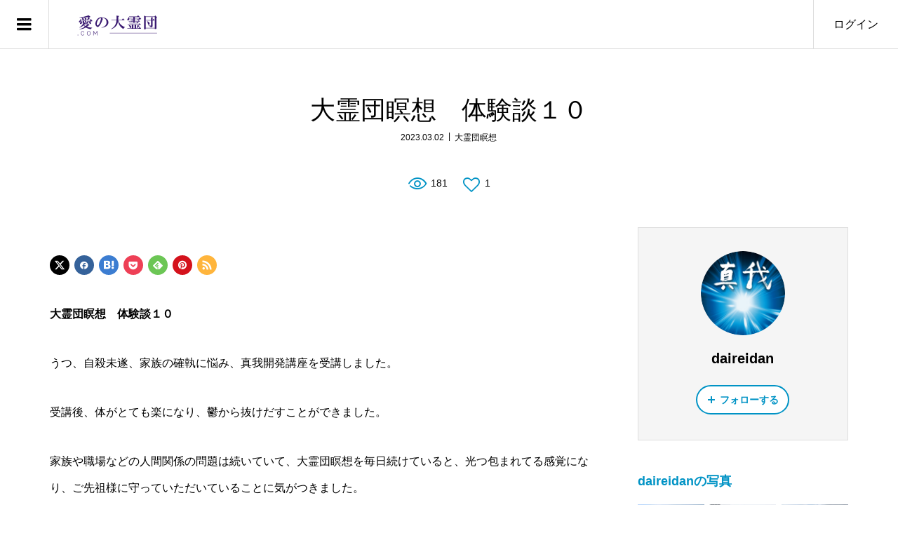

--- FILE ---
content_type: text/html; charset=UTF-8
request_url: https://daireidan.com/archives/392
body_size: 12049
content:
<!DOCTYPE html>
<html lang="ja">
<head >
<meta charset="UTF-8">
<meta name="description" content="大霊団瞑想　体験談１０うつ、自殺未遂、家族の確執に悩み、真我開発講座を受講しました。受講後、体がとても楽になり、鬱から抜けだすことができました。">
<meta name="viewport" content="width=device-width">
<title>大霊団瞑想　体験談１０ &#8211; 愛の大霊団.com 一般社団法人佐藤康行研究所</title>
<meta name='robots' content='max-image-preview:large' />
<link rel="alternate" type="application/rss+xml" title="愛の大霊団.com 一般社団法人佐藤康行研究所 &raquo; 大霊団瞑想　体験談１０ のコメントのフィード" href="https://daireidan.com/archives/392/feed" />
<link rel="alternate" title="oEmbed (JSON)" type="application/json+oembed" href="https://daireidan.com/wp-json/oembed/1.0/embed?url=https%3A%2F%2Fdaireidan.com%2Farchives%2F392" />
<link rel="alternate" title="oEmbed (XML)" type="text/xml+oembed" href="https://daireidan.com/wp-json/oembed/1.0/embed?url=https%3A%2F%2Fdaireidan.com%2Farchives%2F392&#038;format=xml" />
<link rel="preconnect" href="https://fonts.googleapis.com">
<link rel="preconnect" href="https://fonts.gstatic.com" crossorigin>
<link href="https://fonts.googleapis.com/css2?family=Noto+Sans+JP:wght@400;600&amp;family=Noto+Sans+JP:wght@400;600" rel="stylesheet">
<style id='wp-img-auto-sizes-contain-inline-css' type='text/css'>
img:is([sizes=auto i],[sizes^="auto," i]){contain-intrinsic-size:3000px 1500px}
/*# sourceURL=wp-img-auto-sizes-contain-inline-css */
</style>
<style id='wp-block-library-inline-css' type='text/css'>
:root{--wp-block-synced-color:#7a00df;--wp-block-synced-color--rgb:122,0,223;--wp-bound-block-color:var(--wp-block-synced-color);--wp-editor-canvas-background:#ddd;--wp-admin-theme-color:#007cba;--wp-admin-theme-color--rgb:0,124,186;--wp-admin-theme-color-darker-10:#006ba1;--wp-admin-theme-color-darker-10--rgb:0,107,160.5;--wp-admin-theme-color-darker-20:#005a87;--wp-admin-theme-color-darker-20--rgb:0,90,135;--wp-admin-border-width-focus:2px}@media (min-resolution:192dpi){:root{--wp-admin-border-width-focus:1.5px}}.wp-element-button{cursor:pointer}:root .has-very-light-gray-background-color{background-color:#eee}:root .has-very-dark-gray-background-color{background-color:#313131}:root .has-very-light-gray-color{color:#eee}:root .has-very-dark-gray-color{color:#313131}:root .has-vivid-green-cyan-to-vivid-cyan-blue-gradient-background{background:linear-gradient(135deg,#00d084,#0693e3)}:root .has-purple-crush-gradient-background{background:linear-gradient(135deg,#34e2e4,#4721fb 50%,#ab1dfe)}:root .has-hazy-dawn-gradient-background{background:linear-gradient(135deg,#faaca8,#dad0ec)}:root .has-subdued-olive-gradient-background{background:linear-gradient(135deg,#fafae1,#67a671)}:root .has-atomic-cream-gradient-background{background:linear-gradient(135deg,#fdd79a,#004a59)}:root .has-nightshade-gradient-background{background:linear-gradient(135deg,#330968,#31cdcf)}:root .has-midnight-gradient-background{background:linear-gradient(135deg,#020381,#2874fc)}:root{--wp--preset--font-size--normal:16px;--wp--preset--font-size--huge:42px}.has-regular-font-size{font-size:1em}.has-larger-font-size{font-size:2.625em}.has-normal-font-size{font-size:var(--wp--preset--font-size--normal)}.has-huge-font-size{font-size:var(--wp--preset--font-size--huge)}.has-text-align-center{text-align:center}.has-text-align-left{text-align:left}.has-text-align-right{text-align:right}.has-fit-text{white-space:nowrap!important}#end-resizable-editor-section{display:none}.aligncenter{clear:both}.items-justified-left{justify-content:flex-start}.items-justified-center{justify-content:center}.items-justified-right{justify-content:flex-end}.items-justified-space-between{justify-content:space-between}.screen-reader-text{border:0;clip-path:inset(50%);height:1px;margin:-1px;overflow:hidden;padding:0;position:absolute;width:1px;word-wrap:normal!important}.screen-reader-text:focus{background-color:#ddd;clip-path:none;color:#444;display:block;font-size:1em;height:auto;left:5px;line-height:normal;padding:15px 23px 14px;text-decoration:none;top:5px;width:auto;z-index:100000}html :where(.has-border-color){border-style:solid}html :where([style*=border-top-color]){border-top-style:solid}html :where([style*=border-right-color]){border-right-style:solid}html :where([style*=border-bottom-color]){border-bottom-style:solid}html :where([style*=border-left-color]){border-left-style:solid}html :where([style*=border-width]){border-style:solid}html :where([style*=border-top-width]){border-top-style:solid}html :where([style*=border-right-width]){border-right-style:solid}html :where([style*=border-bottom-width]){border-bottom-style:solid}html :where([style*=border-left-width]){border-left-style:solid}html :where(img[class*=wp-image-]){height:auto;max-width:100%}:where(figure){margin:0 0 1em}html :where(.is-position-sticky){--wp-admin--admin-bar--position-offset:var(--wp-admin--admin-bar--height,0px)}@media screen and (max-width:600px){html :where(.is-position-sticky){--wp-admin--admin-bar--position-offset:0px}}

/*# sourceURL=wp-block-library-inline-css */
</style><style id='global-styles-inline-css' type='text/css'>
:root{--wp--preset--aspect-ratio--square: 1;--wp--preset--aspect-ratio--4-3: 4/3;--wp--preset--aspect-ratio--3-4: 3/4;--wp--preset--aspect-ratio--3-2: 3/2;--wp--preset--aspect-ratio--2-3: 2/3;--wp--preset--aspect-ratio--16-9: 16/9;--wp--preset--aspect-ratio--9-16: 9/16;--wp--preset--color--black: #000000;--wp--preset--color--cyan-bluish-gray: #abb8c3;--wp--preset--color--white: #ffffff;--wp--preset--color--pale-pink: #f78da7;--wp--preset--color--vivid-red: #cf2e2e;--wp--preset--color--luminous-vivid-orange: #ff6900;--wp--preset--color--luminous-vivid-amber: #fcb900;--wp--preset--color--light-green-cyan: #7bdcb5;--wp--preset--color--vivid-green-cyan: #00d084;--wp--preset--color--pale-cyan-blue: #8ed1fc;--wp--preset--color--vivid-cyan-blue: #0693e3;--wp--preset--color--vivid-purple: #9b51e0;--wp--preset--gradient--vivid-cyan-blue-to-vivid-purple: linear-gradient(135deg,rgb(6,147,227) 0%,rgb(155,81,224) 100%);--wp--preset--gradient--light-green-cyan-to-vivid-green-cyan: linear-gradient(135deg,rgb(122,220,180) 0%,rgb(0,208,130) 100%);--wp--preset--gradient--luminous-vivid-amber-to-luminous-vivid-orange: linear-gradient(135deg,rgb(252,185,0) 0%,rgb(255,105,0) 100%);--wp--preset--gradient--luminous-vivid-orange-to-vivid-red: linear-gradient(135deg,rgb(255,105,0) 0%,rgb(207,46,46) 100%);--wp--preset--gradient--very-light-gray-to-cyan-bluish-gray: linear-gradient(135deg,rgb(238,238,238) 0%,rgb(169,184,195) 100%);--wp--preset--gradient--cool-to-warm-spectrum: linear-gradient(135deg,rgb(74,234,220) 0%,rgb(151,120,209) 20%,rgb(207,42,186) 40%,rgb(238,44,130) 60%,rgb(251,105,98) 80%,rgb(254,248,76) 100%);--wp--preset--gradient--blush-light-purple: linear-gradient(135deg,rgb(255,206,236) 0%,rgb(152,150,240) 100%);--wp--preset--gradient--blush-bordeaux: linear-gradient(135deg,rgb(254,205,165) 0%,rgb(254,45,45) 50%,rgb(107,0,62) 100%);--wp--preset--gradient--luminous-dusk: linear-gradient(135deg,rgb(255,203,112) 0%,rgb(199,81,192) 50%,rgb(65,88,208) 100%);--wp--preset--gradient--pale-ocean: linear-gradient(135deg,rgb(255,245,203) 0%,rgb(182,227,212) 50%,rgb(51,167,181) 100%);--wp--preset--gradient--electric-grass: linear-gradient(135deg,rgb(202,248,128) 0%,rgb(113,206,126) 100%);--wp--preset--gradient--midnight: linear-gradient(135deg,rgb(2,3,129) 0%,rgb(40,116,252) 100%);--wp--preset--font-size--small: 13px;--wp--preset--font-size--medium: 20px;--wp--preset--font-size--large: 36px;--wp--preset--font-size--x-large: 42px;--wp--preset--spacing--20: 0.44rem;--wp--preset--spacing--30: 0.67rem;--wp--preset--spacing--40: 1rem;--wp--preset--spacing--50: 1.5rem;--wp--preset--spacing--60: 2.25rem;--wp--preset--spacing--70: 3.38rem;--wp--preset--spacing--80: 5.06rem;--wp--preset--shadow--natural: 6px 6px 9px rgba(0, 0, 0, 0.2);--wp--preset--shadow--deep: 12px 12px 50px rgba(0, 0, 0, 0.4);--wp--preset--shadow--sharp: 6px 6px 0px rgba(0, 0, 0, 0.2);--wp--preset--shadow--outlined: 6px 6px 0px -3px rgb(255, 255, 255), 6px 6px rgb(0, 0, 0);--wp--preset--shadow--crisp: 6px 6px 0px rgb(0, 0, 0);}:where(.is-layout-flex){gap: 0.5em;}:where(.is-layout-grid){gap: 0.5em;}body .is-layout-flex{display: flex;}.is-layout-flex{flex-wrap: wrap;align-items: center;}.is-layout-flex > :is(*, div){margin: 0;}body .is-layout-grid{display: grid;}.is-layout-grid > :is(*, div){margin: 0;}:where(.wp-block-columns.is-layout-flex){gap: 2em;}:where(.wp-block-columns.is-layout-grid){gap: 2em;}:where(.wp-block-post-template.is-layout-flex){gap: 1.25em;}:where(.wp-block-post-template.is-layout-grid){gap: 1.25em;}.has-black-color{color: var(--wp--preset--color--black) !important;}.has-cyan-bluish-gray-color{color: var(--wp--preset--color--cyan-bluish-gray) !important;}.has-white-color{color: var(--wp--preset--color--white) !important;}.has-pale-pink-color{color: var(--wp--preset--color--pale-pink) !important;}.has-vivid-red-color{color: var(--wp--preset--color--vivid-red) !important;}.has-luminous-vivid-orange-color{color: var(--wp--preset--color--luminous-vivid-orange) !important;}.has-luminous-vivid-amber-color{color: var(--wp--preset--color--luminous-vivid-amber) !important;}.has-light-green-cyan-color{color: var(--wp--preset--color--light-green-cyan) !important;}.has-vivid-green-cyan-color{color: var(--wp--preset--color--vivid-green-cyan) !important;}.has-pale-cyan-blue-color{color: var(--wp--preset--color--pale-cyan-blue) !important;}.has-vivid-cyan-blue-color{color: var(--wp--preset--color--vivid-cyan-blue) !important;}.has-vivid-purple-color{color: var(--wp--preset--color--vivid-purple) !important;}.has-black-background-color{background-color: var(--wp--preset--color--black) !important;}.has-cyan-bluish-gray-background-color{background-color: var(--wp--preset--color--cyan-bluish-gray) !important;}.has-white-background-color{background-color: var(--wp--preset--color--white) !important;}.has-pale-pink-background-color{background-color: var(--wp--preset--color--pale-pink) !important;}.has-vivid-red-background-color{background-color: var(--wp--preset--color--vivid-red) !important;}.has-luminous-vivid-orange-background-color{background-color: var(--wp--preset--color--luminous-vivid-orange) !important;}.has-luminous-vivid-amber-background-color{background-color: var(--wp--preset--color--luminous-vivid-amber) !important;}.has-light-green-cyan-background-color{background-color: var(--wp--preset--color--light-green-cyan) !important;}.has-vivid-green-cyan-background-color{background-color: var(--wp--preset--color--vivid-green-cyan) !important;}.has-pale-cyan-blue-background-color{background-color: var(--wp--preset--color--pale-cyan-blue) !important;}.has-vivid-cyan-blue-background-color{background-color: var(--wp--preset--color--vivid-cyan-blue) !important;}.has-vivid-purple-background-color{background-color: var(--wp--preset--color--vivid-purple) !important;}.has-black-border-color{border-color: var(--wp--preset--color--black) !important;}.has-cyan-bluish-gray-border-color{border-color: var(--wp--preset--color--cyan-bluish-gray) !important;}.has-white-border-color{border-color: var(--wp--preset--color--white) !important;}.has-pale-pink-border-color{border-color: var(--wp--preset--color--pale-pink) !important;}.has-vivid-red-border-color{border-color: var(--wp--preset--color--vivid-red) !important;}.has-luminous-vivid-orange-border-color{border-color: var(--wp--preset--color--luminous-vivid-orange) !important;}.has-luminous-vivid-amber-border-color{border-color: var(--wp--preset--color--luminous-vivid-amber) !important;}.has-light-green-cyan-border-color{border-color: var(--wp--preset--color--light-green-cyan) !important;}.has-vivid-green-cyan-border-color{border-color: var(--wp--preset--color--vivid-green-cyan) !important;}.has-pale-cyan-blue-border-color{border-color: var(--wp--preset--color--pale-cyan-blue) !important;}.has-vivid-cyan-blue-border-color{border-color: var(--wp--preset--color--vivid-cyan-blue) !important;}.has-vivid-purple-border-color{border-color: var(--wp--preset--color--vivid-purple) !important;}.has-vivid-cyan-blue-to-vivid-purple-gradient-background{background: var(--wp--preset--gradient--vivid-cyan-blue-to-vivid-purple) !important;}.has-light-green-cyan-to-vivid-green-cyan-gradient-background{background: var(--wp--preset--gradient--light-green-cyan-to-vivid-green-cyan) !important;}.has-luminous-vivid-amber-to-luminous-vivid-orange-gradient-background{background: var(--wp--preset--gradient--luminous-vivid-amber-to-luminous-vivid-orange) !important;}.has-luminous-vivid-orange-to-vivid-red-gradient-background{background: var(--wp--preset--gradient--luminous-vivid-orange-to-vivid-red) !important;}.has-very-light-gray-to-cyan-bluish-gray-gradient-background{background: var(--wp--preset--gradient--very-light-gray-to-cyan-bluish-gray) !important;}.has-cool-to-warm-spectrum-gradient-background{background: var(--wp--preset--gradient--cool-to-warm-spectrum) !important;}.has-blush-light-purple-gradient-background{background: var(--wp--preset--gradient--blush-light-purple) !important;}.has-blush-bordeaux-gradient-background{background: var(--wp--preset--gradient--blush-bordeaux) !important;}.has-luminous-dusk-gradient-background{background: var(--wp--preset--gradient--luminous-dusk) !important;}.has-pale-ocean-gradient-background{background: var(--wp--preset--gradient--pale-ocean) !important;}.has-electric-grass-gradient-background{background: var(--wp--preset--gradient--electric-grass) !important;}.has-midnight-gradient-background{background: var(--wp--preset--gradient--midnight) !important;}.has-small-font-size{font-size: var(--wp--preset--font-size--small) !important;}.has-medium-font-size{font-size: var(--wp--preset--font-size--medium) !important;}.has-large-font-size{font-size: var(--wp--preset--font-size--large) !important;}.has-x-large-font-size{font-size: var(--wp--preset--font-size--x-large) !important;}
/*# sourceURL=global-styles-inline-css */
</style>

<style id='classic-theme-styles-inline-css' type='text/css'>
/*! This file is auto-generated */
.wp-block-button__link{color:#fff;background-color:#32373c;border-radius:9999px;box-shadow:none;text-decoration:none;padding:calc(.667em + 2px) calc(1.333em + 2px);font-size:1.125em}.wp-block-file__button{background:#32373c;color:#fff;text-decoration:none}
/*# sourceURL=/wp-includes/css/classic-themes.min.css */
</style>
<link rel='stylesheet' id='zoomy-style-css' href='https://daireidan.com/wp-content/themes/zoomy_tcd067/style.css?ver=2.12.2' type='text/css' media='all' />
<link rel='stylesheet' id='design-plus-css' href='https://daireidan.com/wp-content/themes/zoomy_tcd067/css/design-plus.css?ver=2.12.2' type='text/css' media='all' />
<style>:root {
  --tcd-font-type1: Arial,"Hiragino Sans","Yu Gothic Medium","Meiryo",sans-serif;
  --tcd-font-type2: "Times New Roman",Times,"Yu Mincho","游明朝","游明朝体","Hiragino Mincho Pro",serif;
  --tcd-font-type3: Palatino,"Yu Kyokasho","游教科書体","UD デジタル 教科書体 N","游明朝","游明朝体","Hiragino Mincho Pro","Meiryo",serif;
  --tcd-font-type-logo: "Noto Sans JP",sans-serif;
}</style>
<script type="text/javascript" src="https://daireidan.com/wp-includes/js/jquery/jquery.min.js?ver=3.7.1" id="jquery-core-js"></script>
<script type="text/javascript" src="https://daireidan.com/wp-includes/js/jquery/jquery-migrate.min.js?ver=3.4.1" id="jquery-migrate-js"></script>
<link rel="https://api.w.org/" href="https://daireidan.com/wp-json/" /><link rel="alternate" title="JSON" type="application/json" href="https://daireidan.com/wp-json/wp/v2/posts/392" /><link rel="EditURI" type="application/rsd+xml" title="RSD" href="https://daireidan.com/xmlrpc.php?rsd" />
<meta name="generator" content="WordPress 6.9" />
<link rel="canonical" href="https://daireidan.com/archives/392" />
<link rel='shortlink' href='https://daireidan.com/?p=392' />
<!-- Favicon Rotator -->
<link rel="shortcut icon" href="https://daireidan.com/wp-content/uploads/2023/01/logo-shinga-hikari-16x16.png" />
<link rel="apple-touch-icon-precomposed" href="https://daireidan.com/wp-content/uploads/2023/01/ireihi-daireidan-2.png" />
<!-- End Favicon Rotator -->
<style>
.p-headline, .p-breadcrumb__item a:hover, .p-button-follow, .p-has-icon::before, .p-social-nav a:hover, .p-archive-information__item-date, .p-index-newsticker__item-date, .p-member-page-header__title, .p-member-page-headline--color, .p-widget__title, .p-widget-categories .toggle-children:hover { color: #0093c5; }
.p-button, .p-header-member-menu__item.has-bg a, .p-category-item, .p-page-links > span, .p-author .p-social-nav__item--url a, .p-author__list-tab_badge, .slick-dots li.slick-active button, .slick-dots li:hover button { background-color: #0093c5; }
.p-button-follow { border-color: #0093c5; }
a.p-button-follow:hover, a.p-button-following:hover, .p-pager__item .current, .p-page-links a:hover, .p-pager__item a:hover, .slick-dots li.slick-active button { background-color: #0093c5; border-color: #0093c5; }
.p-author__list-tab, .p-member-news__item.is-unread, .p-widget-categories li a:hover { background-color: rgba(0, 147, 197, 0.15); }
.p-blog-archive__sort-item.is-active, .p-blog-archive__sort-item:hover { background: #0093c5; border-color: #0093c5 !important; }
a:hover, .p-body a:hover, a:hover .p-article__title, .p-article__author:hover .p-article__author-name, a.p-has-icon:hover::before, .p-user-list__search-submit:hover, .c-comment__item-body a:hover, .c-comment__item-act a:hover, .p-widget .searchform #searchsubmit:hover, .p-widget-search .p-widget-search__submit:hover, .c-entry-nav__item a:hover, .p-modal__close:hover { color: #027197; }
.p-button:hover, .p-header-member-menu__item.has-bg a:hover, .p-category-item:hover, .p-author .p-social-nav__item--url a:hover, .p-author__list-tab:hover, .p-article__edit-button:hover, .p-article__delete-button:hover, .c-comment__form-submit:hover, c-comment__password-protected, .c-pw__btn--register, .c-pw__btn { background-color: #027197; }
.p-membership-form__image-upload-tiny__label:hover, .p-membership-form__overlay-button:hover, .c-comment__tab-item.is-active a, .c-comment__tab-item a:hover, .c-comment__tab-item.is-active p { background-color: #027197; border-color: #027197; }
.c-comment__tab-item.is-active a:after, .c-comment__tab-item.is-active p:after { border-top-color: #027197; }
.p-body a, .c-comment__item-body a, .custom-html-widget a { color: #0093c5; }
body, input, textarea { font-family: var(--tcd-font-type1);  }
.p-logo, .p-entry__title, .p-entry-photo__title, .p-headline, .p-headline-photo, .p-page-header__title, .p-cb__item-headline, .p-widget__title, .p-sidemenu-categories-title {
font-family: var(--tcd-font-type1);
}
.c-font-type--logo a { font-family: var(--tcd-font-type-logo); font-weight: bold !important;}
.c-load--type1 { border: 3px solid rgba(153, 153, 153, 0.2); border-top-color: #000000; }
.p-hover-effect--type1:hover img { -webkit-transform: scale(1.2) rotate(2deg); -moz-transform: scale(1.2) rotate(2deg); -ms-transform: scale(1.2) rotate(2deg); transform: scale(1.2) rotate(2deg); }
.p-hover-effect--type2 img { margin-left: -8px; }
.p-hover-effect--type2:hover img { margin-left: 8px; }
.p-hover-effect--type2:hover .p-hover-effect__image { background: #000000; }
.p-hover-effect--type2:hover img { opacity: 0.5 }
.p-hover-effect--type3:hover .p-hover-effect__image { background: #000000; }
.p-hover-effect--type3:hover img { opacity: 0.5; }
.p-entry__title { font-size: 36px; }
.p-entry__title, .p-article-post__title, .p-article__title { color: #000000; }
.p-entry__body { color: #000000; font-size: 16px; }
.p-entry-photo__title { font-size: 36px; }
.p-entry-photo__title, .p-article-photo__title { color: #000000; }
.p-entry-photo__body { color: #000000; font-size: 16px; }
.p-headline-photo__author { background-color: #000000; color: #ffffff; }
.p-headline-photo__comment { background-color: #000000; color: #ffffff; }
.p-entry-information__body { color: #000000; font-size: 16px; }
.l-header__bar { background: rgba(255, 255, 255, 1); }
body.l-header__fix .is-header-fixed .l-header__bar { background: rgba(255, 255, 255, 0.8); }
.l-header__bar a { color: #000000; }
.l-header__bar a:hover, .p-header-member-menu__item a:hover { color: #0093c5; }
.p-header__logo--text { font-size: 30px; }
.p-siteinfo__title { font-size: 30px; }
.p-member-menu { background-color: #222222 !important; }
.p-member-menu__item a { color: #ffffff; }
.p-member-menu__item a:hover, .p-member-menu__item.is-active a { color: #0093c5; }
.p-member-menu__item-badge { background-color: #0093c5; color: #ffffff; }
.p-sidemnu { background-color: #222222; }
.p-sidemnu, .p-sidemnu a, .p-sidemnu .p-widget__title { color: #ffffff; }
.p-sidemnu a:hover, .p-sidemnu .current-cat a { color: #0093c5; }
.p-sidemenu-categories-title, .p-sidemnu .p-widget__title { background-color: #0093c5; color: #ffffff; }
.p-copyright { background-color: #ffffff; color: #000000; }
@media (min-width: 992px) {
	.l-header__bar { background-color: rgba(255, 255, 255, 1); }
	.p-pagetop a:hover { background-color: #0093c5; border-color: #0093c5; }
}
@media only screen and (max-width: 991px) {
	.p-header__logo--text { font-size: 24px; }
	.p-header-search__form { background-color: rgba(255, 255, 255, 1); }
	body.l-header__fix .is-header-fixed .l-header__bar .p-header-search__form { background-color: rgba(255, 255, 255, 0.8); }
	.p-pagetop a { background-color: #0093c5; }
	.p-pagetop a:hover { background-color: #027197; }
	.p-siteinfo__title { font-size: 24px; }
	.p-entry__title { font-size: 22px; }
	.p-entry__body { font-size: 14px; }
	.p-entry-photo__title { font-size: 22px; }
	.p-entry-photo__body { font-size: 14px; }
	.p-entry-information__title { font-size: 22px; }
	.p-entry-information__body { font-size: 14px; }
}
.p-footer-widget-area { background-color: #ffffff; color: #000000; }
.p-footer-widget-area .p-widget__title { color: #0093c5; }
.p-footer-widget-area a { color: #000000; }
.p-footer-widget-area a:hover { color: #027197; }
</style>
<style type="text/css">

</style>
<!-- Google tag (gtag.js) -->
<script async src="https://www.googletagmanager.com/gtag/js?id=G-WQSDMHJJ4X"></script>
<script>
  window.dataLayer = window.dataLayer || [];
  function gtag(){dataLayer.push(arguments);}
  gtag('js', new Date());

  gtag('config', 'G-WQSDMHJJ4X');
</script>
</head>
<body class="wp-singular post-template-default single single-post postid-392 single-format-standard wp-theme-zoomy_tcd067 l-sidebar--type2 l-header--type2 l-header--type2--mobile l-header__fix l-header__fix--mobile guest">
<header id="js-header" class="l-header">
	<div class="l-header__bar l-header__bar--mobile p-header__bar">
		<div class="p-logo p-header__logo p-header__logo--retina">
			<a href="https://daireidan.com/"><img src="https://daireidan.com/wp-content/uploads/2023/03/愛の大霊団-logo.png" alt="愛の大霊団.com 一般社団法人佐藤康行研究所" width="148"></a>
		</div>
		<div class="p-logo p-header__logo--mobile p-header__logo--retina">
			<a href="https://daireidan.com/"><img src="https://daireidan.com/wp-content/uploads/2023/03/愛の大霊団-logo.png" alt="愛の大霊団.com 一般社団法人佐藤康行研究所" width="148"></a>
		</div>
		<ul class="p-header-member-menu">
			<li class="p-header-member-menu__item p-header-member-menu__item--login"><a href="https://daireidan.com/?memberpage=login">ログイン</a></li>
		</ul>
		<a href="#" id="js-menu-button" class="p-menu-button c-menu-button"></a>
	</div>
	<div class="p-sidemnu">
		<a href="#" id="js-sidemenu-close" class="p-close-button"></a>
		<div class="p-sidemnu__inner">
			<div class="p-sidemenu-categories-title"><i class="p-sidemenu-categories-title__icon"></i>カテゴリー</div>
			<ul class="p-sidemenu-categories">
	<li class="cat-item cat-item-10"><a href="https://daireidan.com/archives/category/text-category2">不思議な写真</a>
</li>
	<li class="cat-item cat-item-14"><a href="https://daireidan.com/archives/category/blog-category1">光のメッセージ</a>
</li>
	<li class="cat-item cat-item-12"><a href="https://daireidan.com/archives/category/text-category4">大宇宙と生命の主導者　真我・佐藤康行 人物像</a>
</li>
	<li class="cat-item cat-item-8"><a href="https://daireidan.com/archives/category/text-category1">大霊団瞑想</a>
</li>
	<li class="cat-item cat-item-11"><a href="https://daireidan.com/archives/category/blog-category2">真我・佐藤康行の言魂</a>
</li>
	<li class="cat-item cat-item-17"><a href="https://daireidan.com/archives/category/%e7%be%8e%e7%82%b9%e7%99%ba%e8%a6%8b">美点発見</a>
</li>
			</ul>
			<div class="p-sidemenu-categories-title p-sidemenu-photo-categories-title"><i class="p-sidemenu-categories-title__icon"></i>写真カテゴリー</div>
			<ul class="p-sidemenu-categories">
	<li class="cat-item cat-item-6"><a href="https://daireidan.com/archives/photo-category/%e3%81%8a%e5%a2%93%e3%83%bb%e9%9c%8a%e5%9c%92">お墓・霊園</a>
</li>
	<li class="cat-item cat-item-5"><a href="https://daireidan.com/archives/photo-category/%e5%8b%95%e7%89%a9%e6%85%b0%e9%9c%8a%e7%a2%91">動物慰霊碑</a>
</li>
	<li class="cat-item cat-item-2"><a href="https://daireidan.com/archives/photo-category/photo-category1">慰霊碑</a>
</li>
	<li class="cat-item cat-item-7"><a href="https://daireidan.com/archives/photo-category/%e7%a5%9e%e7%a4%be%e4%bb%8f%e9%96%a3%e3%83%bb%e6%95%99%e4%bc%9a">神社仏閣・教会</a>
</li>
	<li class="cat-item cat-item-13"><a href="https://daireidan.com/archives/photo-category/%e9%9c%87%e7%81%bd%e6%85%b0%e9%9c%8a%e7%a2%91">震災慰霊碑</a>
</li>
			</ul>
<div class="p-widget p-widget-sidemenu WP_Widget_Search">
<form role="search" method="get" id="searchform" class="searchform" action="https://daireidan.com/">
				<div>
					<label class="screen-reader-text" for="s">検索:</label>
					<input type="text" value="" name="s" id="s" />
					<input type="submit" id="searchsubmit" value="検索" />
				</div>
			</form></div>
		</div>
	</div>
</header>
<main class="l-main">
	<div class="l-inner">
		<h1 class="p-entry__title">大霊団瞑想　体験談１０</h1>
		<ul class="p-entry__meta_top">
			<li><time class="p-entry__date p-article__date" datetime="2023-03-02T06:00:51+09:00">2023.03.02</time></li>			<li><a href="https://daireidan.com/archives/category/text-category1" rel="category tag">大霊団瞑想</a></li>
		</ul>
		<ul class="p-entry__counts">
						<li class="p-has-icon p-icon-views">181</li>			<li><a class="p-has-icon p-icon-like js-toggle-like" href="#" data-post-id="392">1</a></li>		</ul>
		<div class="l-2columns">
			<article class="p-entry l-primary">
				<ul class="p-entry__share c-share u-clearfix c-share--circle">
					<li class="c-share__btn c-share__btn--twitter">
						<a href="https://twitter.com/intent/tweet?text=%E5%A4%A7%E9%9C%8A%E5%9B%A3%E7%9E%91%E6%83%B3%E3%80%80%E4%BD%93%E9%A8%93%E8%AB%87%EF%BC%91%EF%BC%90&url=https%3A%2F%2Fdaireidan.com%2Farchives%2F392&via=&tw_p=tweetbutton&related=" onclick="javascript:window.open(this.href, '', 'menubar=no,toolbar=no,resizable=yes,scrollbars=yes,height=400,width=600');return false;">
							<i class="c-share__icn c-share__icn--twitter"></i>
							<span class="c-share__title">Post</span>
						</a>
					</li>
							<li class="c-share__btn c-share__btn--facebook">
								<a href="//www.facebook.com/sharer/sharer.php?u=https://daireidan.com/archives/392&amp;t=%E5%A4%A7%E9%9C%8A%E5%9B%A3%E7%9E%91%E6%83%B3%E3%80%80%E4%BD%93%E9%A8%93%E8%AB%87%EF%BC%91%EF%BC%90" rel="nofollow" target="_blank">
									<i class="c-share__icn c-share__icn--facebook"></i>
									<span class="c-share__title">Share</span>
								</a>
							</li>
							<li class="c-share__btn c-share__btn--hatebu">
						<a href="https://b.hatena.ne.jp/add?mode=confirm&url=https%3A%2F%2Fdaireidan.com%2Farchives%2F392" onclick="javascript:window.open(this.href, '', 'menubar=no,toolbar=no,resizable=yes,scrollbars=yes,height=400,width=510');return false;">
							<i class="c-share__icn c-share__icn--hatebu"></i>
							<span class="c-share__title">Hatena</span>
						</a>
					</li>
					<li class="c-share__btn c-share__btn--pocket">
						<a href="https://getpocket.com/edit?url=https%3A%2F%2Fdaireidan.com%2Farchives%2F392&title=%E5%A4%A7%E9%9C%8A%E5%9B%A3%E7%9E%91%E6%83%B3%E3%80%80%E4%BD%93%E9%A8%93%E8%AB%87%EF%BC%91%EF%BC%90" target="_blank">
							<i class="c-share__icn c-share__icn--pocket"></i>
							<span class="c-share__title">Pocket</span>
						</a>
					</li>
					<li class="c-share__btn c-share__btn--feedly">
						<a href="https://feedly.com/index.html#subscription/feed/https://daireidan.com/feed" target="_blank">
							<i class="c-share__icn c-share__icn--feedly"></i>
							<span class="c-share__title">feedly</span>
						</a>
					</li>
					<li class="c-share__btn c-share__btn--pinterest">
						<a href="https://www.pinterest.com/pin/create/button/?url=https%3A%2F%2Fdaireidan.com%2Farchives%2F392&media=https://daireidan.com/wp-content/uploads/2023/02/大霊団瞑想体験談.png&description=%E5%A4%A7%E9%9C%8A%E5%9B%A3%E7%9E%91%E6%83%B3%E3%80%80%E4%BD%93%E9%A8%93%E8%AB%87%EF%BC%91%EF%BC%90" data-pin-do="buttonPin" data-pin-custom="true" rel="nofollow" target="_blank">
							<i class="c-share__icn c-share__icn--pinterest"></i>
							<span class="c-share__title">Pin it</span>
						</a>
					</li>
					<li class="c-share__btn c-share__btn--rss">
						<a href="https://daireidan.com/feed" target="_blank">
							<i class="c-share__icn c-share__icn--rss"></i>
							<span class="c-share__title">RSS</span>
						</a>
					</li>
				</ul>
				<div class="p-entry__body p-body u-clearfix">
<p><strong>大霊団瞑想　体験談１０</strong></p>
<p>うつ、自殺未遂、家族の確執に悩み、真我開発講座を受講しました。</p>
<p>受講後、体がとても楽になり、鬱から抜けだすことができました。</p>
<p>家族や職場などの人間関係の問題は続いていて、大霊団瞑想を毎日続けていると、光つ包まれてる感覚になり、ご先祖様に守っていただいていることに気がつきました。</p>
<p>自然と周りに感謝の心と言葉で接するようになり、家族も職場も円満な人間関係に変わりました。(男性：O・Uさん)</p>
				</div>
					<div class="p-entry__report"><a class="p-entry__report-button js-report-button" href="#">報告する</a></div>
				<ul class="p-entry__share c-share u-clearfix c-share--circle">
					<li class="c-share__btn c-share__btn--twitter">
						<a href="https://twitter.com/intent/tweet?text=%E5%A4%A7%E9%9C%8A%E5%9B%A3%E7%9E%91%E6%83%B3%E3%80%80%E4%BD%93%E9%A8%93%E8%AB%87%EF%BC%91%EF%BC%90&url=https%3A%2F%2Fdaireidan.com%2Farchives%2F392&via=&tw_p=tweetbutton&related=" onclick="javascript:window.open(this.href, '', 'menubar=no,toolbar=no,resizable=yes,scrollbars=yes,height=400,width=600');return false;">
							<i class="c-share__icn c-share__icn--twitter"></i>
							<span class="c-share__title">Post</span>
						</a>
					</li>
					<li class="c-share__btn c-share__btn--facebook">
						<a href="//www.facebook.com/sharer/sharer.php?u=https://daireidan.com/archives/392&amp;t=%E5%A4%A7%E9%9C%8A%E5%9B%A3%E7%9E%91%E6%83%B3%E3%80%80%E4%BD%93%E9%A8%93%E8%AB%87%EF%BC%91%EF%BC%90" rel="nofollow" target="_blank">
							<i class="c-share__icn c-share__icn--facebook"></i>
							<span class="c-share__title">Share</span>
						</a>
					</li>
					<li class="c-share__btn c-share__btn--hatebu">
						<a href="https://b.hatena.ne.jp/add?mode=confirm&url=https%3A%2F%2Fdaireidan.com%2Farchives%2F392" onclick="javascript:window.open(this.href, '', 'menubar=no,toolbar=no,resizable=yes,scrollbars=yes,height=400,width=510');return false;">
							<i class="c-share__icn c-share__icn--hatebu"></i>
							<span class="c-share__title">Hatena</span>
						</a>
					</li>
					<li class="c-share__btn c-share__btn--pocket">
						<a href="https://getpocket.com/edit?url=https%3A%2F%2Fdaireidan.com%2Farchives%2F392&title=%E5%A4%A7%E9%9C%8A%E5%9B%A3%E7%9E%91%E6%83%B3%E3%80%80%E4%BD%93%E9%A8%93%E8%AB%87%EF%BC%91%EF%BC%90" target="_blank">
							<i class="c-share__icn c-share__icn--pocket"></i>
							<span class="c-share__title">Pocket</span>
						</a>
					</li>
					<li class="c-share__btn c-share__btn--feedly">
						<a href="https://feedly.com/index.html#subscription/feed/https://daireidan.com/feed" target="_blank">
							<i class="c-share__icn c-share__icn--feedly"></i>
							<span class="c-share__title">feedly</span>
						</a>
					</li>
					<li class="c-share__btn c-share__btn--pinterest">
						<a href="https://www.pinterest.com/pin/create/button/?url=https%3A%2F%2Fdaireidan.com%2Farchives%2F392&media=https://daireidan.com/wp-content/uploads/2023/02/大霊団瞑想体験談.png&description=%E5%A4%A7%E9%9C%8A%E5%9B%A3%E7%9E%91%E6%83%B3%E3%80%80%E4%BD%93%E9%A8%93%E8%AB%87%EF%BC%91%EF%BC%90" data-pin-do="buttonPin" data-pin-custom="true" rel="nofollow" target="_blank">
							<i class="c-share__icn c-share__icn--pinterest"></i>
							<span class="c-share__title">Pin it</span>
						</a>
					</li>
					<li class="c-share__btn c-share__btn--rss">
						<a href="https://daireidan.com/feed" target="_blank">
							<i class="c-share__icn c-share__icn--rss"></i>
							<span class="c-share__title">RSS</span>
						</a>
					</li>
				</ul>
				<ul class="p-entry__nav c-entry-nav">
					<li class="c-entry-nav__item c-entry-nav__item--prev"><a href="https://daireidan.com/archives/520" data-prev="前の記事"><span class="u-hidden-sm js-multiline-ellipsis">光のメッセージ     「本当の理性は真我だけ」</span></a></li>
					<li class="c-entry-nav__item c-entry-nav__item--next"><a href="https://daireidan.com/archives/394" data-next="次の記事"><span class="u-hidden-sm js-multiline-ellipsis">大霊団瞑想　体験談　11</span></a></li>
				</ul>
				<section class="p-entry__related">
					<h2 class="p-headline">関連記事一覧</h2>
					<div class="p-entry__related-items">
						<article class="p-entry__related-item">
							<a class="p-hover-effect--type1" href="https://daireidan.com/archives/385">
								<div class="p-entry__related-item__thumbnail p-hover-effect__image js-object-fit-cover">
									<img width="214" height="149" src="https://daireidan.com/wp-content/uploads/2023/02/大霊団瞑想体験談.png" class="attachment-size2 size-size2 wp-post-image" alt="" decoding="async" />
								</div>
								<h3 class="p-entry__related-item__title js-multiline-ellipsis">大霊団瞑想　体験談７</h3>
							</a>
						</article>
						<article class="p-entry__related-item">
							<a class="p-hover-effect--type1" href="https://daireidan.com/archives/400">
								<div class="p-entry__related-item__thumbnail p-hover-effect__image js-object-fit-cover">
									<img width="214" height="149" src="https://daireidan.com/wp-content/uploads/2023/02/大霊団瞑想体験談.png" class="attachment-size2 size-size2 wp-post-image" alt="" decoding="async" />
								</div>
								<h3 class="p-entry__related-item__title js-multiline-ellipsis">大霊団瞑想　体験談　14</h3>
							</a>
						</article>
						<article class="p-entry__related-item">
							<a class="p-hover-effect--type1" href="https://daireidan.com/archives/371">
								<div class="p-entry__related-item__thumbnail p-hover-effect__image js-object-fit-cover">
									<img width="214" height="149" src="https://daireidan.com/wp-content/uploads/2023/02/大霊団瞑想体験談.png" class="attachment-size2 size-size2 wp-post-image" alt="" decoding="async" />
								</div>
								<h3 class="p-entry__related-item__title js-multiline-ellipsis">大霊団瞑想　体験談２</h3>
							</a>
						</article>
						<article class="p-entry__related-item">
							<a class="p-hover-effect--type1" href="https://daireidan.com/archives/383">
								<div class="p-entry__related-item__thumbnail p-hover-effect__image js-object-fit-cover">
									<img width="214" height="149" src="https://daireidan.com/wp-content/uploads/2023/02/大霊団瞑想体験談.png" class="attachment-size2 size-size2 wp-post-image" alt="" decoding="async" loading="lazy" />
								</div>
								<h3 class="p-entry__related-item__title js-multiline-ellipsis">大霊団瞑想　体験談６</h3>
							</a>
						</article>
						<article class="p-entry__related-item">
							<a class="p-hover-effect--type1" href="https://daireidan.com/archives/125">
								<div class="p-entry__related-item__thumbnail p-hover-effect__image js-object-fit-cover">
									<img width="600" height="600" src="https://daireidan.com/wp-content/uploads/2023/01/ireihi-daireidan-2-600x600.png" class="attachment-size2 size-size2 wp-post-image" alt="" decoding="async" loading="lazy" />
								</div>
								<h3 class="p-entry__related-item__title js-multiline-ellipsis">大霊団瞑想のやり方（テキスト）</h3>
							</a>
						</article>
						<article class="p-entry__related-item">
							<a class="p-hover-effect--type1" href="https://daireidan.com/archives/398">
								<div class="p-entry__related-item__thumbnail p-hover-effect__image js-object-fit-cover">
									<img width="214" height="149" src="https://daireidan.com/wp-content/uploads/2023/02/大霊団瞑想体験談.png" class="attachment-size2 size-size2 wp-post-image" alt="" decoding="async" loading="lazy" />
								</div>
								<h3 class="p-entry__related-item__title js-multiline-ellipsis">大霊団瞑想　体験談　13</h3>
							</a>
						</article>
						<article class="p-entry__related-item">
							<a class="p-hover-effect--type1" href="https://daireidan.com/archives/381">
								<div class="p-entry__related-item__thumbnail p-hover-effect__image js-object-fit-cover">
									<img width="214" height="149" src="https://daireidan.com/wp-content/uploads/2023/02/大霊団瞑想体験談.png" class="attachment-size2 size-size2 wp-post-image" alt="" decoding="async" loading="lazy" />
								</div>
								<h3 class="p-entry__related-item__title js-multiline-ellipsis">大霊団瞑想　体験談５</h3>
							</a>
						</article>
						<article class="p-entry__related-item">
							<a class="p-hover-effect--type1" href="https://daireidan.com/archives/394">
								<div class="p-entry__related-item__thumbnail p-hover-effect__image js-object-fit-cover">
									<img width="214" height="149" src="https://daireidan.com/wp-content/uploads/2023/02/大霊団瞑想体験談.png" class="attachment-size2 size-size2 wp-post-image" alt="" decoding="async" loading="lazy" />
								</div>
								<h3 class="p-entry__related-item__title js-multiline-ellipsis">大霊団瞑想　体験談　11</h3>
							</a>
						</article>
					</div>
				</section>
			</article>
		<aside class="p-sidebar l-secondary">
			<div class="p-entry__author">
				<a class="p-hover-effect--type1 js-require-login" href="https://daireidan.com/archives/author/daireidan">
					<div class="p-author__thumbnail js-object-fit-cover">
						<div class="p-hover-effect__image"><img alt='daireidan' src='http://daireidan.com/wp-content/uploads/user/1/gvuaarep.png' class='avatar avatar-300 photo' height='300' width='300' /></div>
					</div>
					<div class="p-author__name">daireidan</div>
				</a>
				<div class="p-author__follow">
					<a class="p-button-follow js-toggle-follow" href="#" data-user-id="1">フォローする</a>
				</div>
			</div>
			<div class="p-widget p-widget-sidebar author_photo_list_widget">
				<h2 class="p-widget__title">daireidanの写真</h2>
				<ul class="p-widget-photo-list u-clearfix">
					<li class="p-widget-photo-list__item"><a class="p-hover-effect--type1" href="https://daireidan.com/archives/photo/sample-photo1"><span class="p-hover-effect__image js-object-fit-cover"><img src="http://daireidan.com/wp-content/uploads/2023/01/gpujbuin-300x300.jpg" alt=""></span></a></li>
					<li class="p-widget-photo-list__item"><a class="p-hover-effect--type1" href="https://daireidan.com/archives/photo/%e5%ba%83%e5%b3%b6%e3%81%ae%e6%85%b0%e9%9c%8a%e7%a2%91%e3%81%ab%e3%81%a6%e5%89%8d%e5%ae%89%e5%80%8d%e9%a6%96%e7%9b%b8%e3%80%81%e5%89%8d%e3%82%aa%e3%83%90%e3%83%9e%e5%a4%a7%e7%b5%b1%e9%a0%98"><span class="p-hover-effect__image js-object-fit-cover"><img width="300" height="300" src="https://daireidan.com/wp-content/uploads/2023/01/IMG_0224-300x300.jpg" class="attachment-size1 size-size1 wp-post-image" alt="" decoding="async" loading="lazy" /></span></a></li>
					<li class="p-widget-photo-list__item"><a class="p-hover-effect--type1" href="https://daireidan.com/archives/photo/arizona"><span class="p-hover-effect__image js-object-fit-cover"><img width="300" height="300" src="https://daireidan.com/wp-content/uploads/2023/01/パールハーバー慰霊碑戦艦アリゾナ-300x300.jpg" class="attachment-size1 size-size1 wp-post-image" alt="" decoding="async" loading="lazy" /></span></a></li>
					<li class="p-widget-photo-list__item"><a class="p-hover-effect--type1" href="https://daireidan.com/archives/photo/%e3%81%b2%e3%82%81%e3%82%86%e3%82%8a%e3%81%ae%e5%a1%94"><span class="p-hover-effect__image js-object-fit-cover"><img width="300" height="300" src="https://daireidan.com/wp-content/uploads/2023/01/IMG_02261-300x300.jpg" class="attachment-size1 size-size1 wp-post-image" alt="" decoding="async" loading="lazy" /></span></a></li>
					<li class="p-widget-photo-list__item"><a class="p-hover-effect--type1" href="https://daireidan.com/archives/photo/%e3%83%91%e3%83%bc%e3%83%ab%e3%83%8f%e3%83%bc%e3%83%90%e3%83%bc%e6%85%b0%e9%9c%8a%e7%a2%91%e5%89%8d%e5%ae%89%e5%80%8d%e7%b7%8f%e7%90%86%e8%a8%aa%e5%95%8f"><span class="p-hover-effect__image js-object-fit-cover"><img width="300" height="300" src="https://daireidan.com/wp-content/uploads/2023/01/IMG_0225-300x300.jpg" class="attachment-size1 size-size1 wp-post-image" alt="" decoding="async" loading="lazy" /></span></a></li>
					<li class="p-widget-photo-list__item"><a class="p-hover-effect--type1" href="https://daireidan.com/archives/photo/pearl-harbor"><span class="p-hover-effect__image js-object-fit-cover"><img width="300" height="300" src="https://daireidan.com/wp-content/uploads/2023/01/パールハーバー海兵隊慰霊碑-300x300.jpg" class="attachment-size1 size-size1 wp-post-image" alt="" decoding="async" loading="lazy" /></span></a></li>
				</ul>
			</div>
<div class="p-widget p-widget-sidebar tcdw_category_list_widget" id="tcdw_category_list_widget-2">
<ul class="p-widget-categories">
	<li class="cat-item cat-item-10"><a href="https://daireidan.com/archives/category/text-category2">不思議な写真</a>
</li>
	<li class="cat-item cat-item-14"><a href="https://daireidan.com/archives/category/blog-category1">光のメッセージ</a>
</li>
	<li class="cat-item cat-item-12"><a href="https://daireidan.com/archives/category/text-category4">大宇宙と生命の主導者　真我・佐藤康行 人物像</a>
</li>
	<li class="cat-item cat-item-8"><a href="https://daireidan.com/archives/category/text-category1">大霊団瞑想</a>
</li>
	<li class="cat-item cat-item-11"><a href="https://daireidan.com/archives/category/blog-category2">真我・佐藤康行の言魂</a>
</li>
	<li class="cat-item cat-item-17"><a href="https://daireidan.com/archives/category/%e7%be%8e%e7%82%b9%e7%99%ba%e8%a6%8b">美点発見</a>
</li>
</ul>
</div>
<div class="p-widget p-widget-sidebar styled_post_list_widget" id="styled_post_list_widget-3">
<div class="p-widget__title">最近の記事</div>
<ul class="p-widget-list">
	<li class="p-widget-list__item has-counts">
		<a class="p-hover-effect--type1 u-clearfix" href="https://daireidan.com/archives/2842">
			<div class="p-widget-list__item-thumbnail p-hover-effect__image js-object-fit-cover">
				<div class="p-widget-list__item-thumbnail__inner">
					<img width="600" height="414" src="https://daireidan.com/wp-content/uploads/2023/02/unnamed-600x414.jpg" class="attachment-size2 size-size2 wp-post-image" alt="" decoding="async" loading="lazy" />
					<div class="p-widget-list__item-thumbnail_meta p-article__meta"><time class="p-article__date" datetime="2026-02-02T14:02:10+09:00">2026.02.02</time></div>
					<div class="p-float-category"><span class="p-category-item" data-url="https://daireidan.com/archives/category/blog-category1">光のメッセージ</span></div>
				</div>
			</div>
			<div class="p-widget-list__item-title p-article-post__title p-article__title js-multiline-ellipsis">光のメッセージ     「波長を変える」</div>
			<div class="p-widget-list__item-author p-article__author js-require-login" data-url="https://daireidan.com/archives/author/daireidan">
				<span class="p-widget-list__item-author_thumbnail p-article__author-thumbnail"><img alt='daireidan' src='http://daireidan.com/wp-content/uploads/user/1/gvuaarep-96x96.png' class='avatar avatar-96 photo' height='96' width='96' /></span>
				<span class="p-widget-list__item-author_name p-article__author-name">daireidan</span>
			</div>
		</a>
		<ul class="p-widget-list__item-counts">
			<li class="p-has-icon p-icon-views">4</li>
			<li class="p-has-icon p-icon-like js-toggle-like" data-post-id="2842">0</li>
		</ul>
	</li>
	<li class="p-widget-list__item has-counts">
		<a class="p-hover-effect--type1 u-clearfix" href="https://daireidan.com/archives/2838">
			<div class="p-widget-list__item-thumbnail p-hover-effect__image js-object-fit-cover">
				<div class="p-widget-list__item-thumbnail__inner">
					<img width="600" height="414" src="https://daireidan.com/wp-content/uploads/2023/02/unnamed-600x414.jpg" class="attachment-size2 size-size2 wp-post-image" alt="" decoding="async" loading="lazy" />
					<div class="p-widget-list__item-thumbnail_meta p-article__meta"><time class="p-article__date" datetime="2026-02-01T13:58:41+09:00">2026.02.01</time></div>
					<div class="p-float-category"><span class="p-category-item" data-url="https://daireidan.com/archives/category/blog-category1">光のメッセージ</span></div>
				</div>
			</div>
			<div class="p-widget-list__item-title p-article-post__title p-article__title js-multiline-ellipsis">光のメッセージ     「世界が一変する」</div>
			<div class="p-widget-list__item-author p-article__author js-require-login" data-url="https://daireidan.com/archives/author/daireidan">
				<span class="p-widget-list__item-author_thumbnail p-article__author-thumbnail"><img alt='daireidan' src='http://daireidan.com/wp-content/uploads/user/1/gvuaarep-96x96.png' class='avatar avatar-96 photo' height='96' width='96' /></span>
				<span class="p-widget-list__item-author_name p-article__author-name">daireidan</span>
			</div>
		</a>
		<ul class="p-widget-list__item-counts">
			<li class="p-has-icon p-icon-views">4</li>
			<li class="p-has-icon p-icon-like js-toggle-like" data-post-id="2838">0</li>
		</ul>
	</li>
	<li class="p-widget-list__item has-counts">
		<a class="p-hover-effect--type1 u-clearfix" href="https://daireidan.com/archives/2836">
			<div class="p-widget-list__item-thumbnail p-hover-effect__image js-object-fit-cover">
				<div class="p-widget-list__item-thumbnail__inner">
					<img width="600" height="414" src="https://daireidan.com/wp-content/uploads/2023/02/unnamed-600x414.jpg" class="attachment-size2 size-size2 wp-post-image" alt="" decoding="async" loading="lazy" />
					<div class="p-widget-list__item-thumbnail_meta p-article__meta"><time class="p-article__date" datetime="2026-01-31T13:57:14+09:00">2026.01.31</time></div>
					<div class="p-float-category"><span class="p-category-item" data-url="https://daireidan.com/archives/category/blog-category1">光のメッセージ</span></div>
				</div>
			</div>
			<div class="p-widget-list__item-title p-article-post__title p-article__title js-multiline-ellipsis">光のメッセージ     「みんな愛する人」</div>
			<div class="p-widget-list__item-author p-article__author js-require-login" data-url="https://daireidan.com/archives/author/daireidan">
				<span class="p-widget-list__item-author_thumbnail p-article__author-thumbnail"><img alt='daireidan' src='http://daireidan.com/wp-content/uploads/user/1/gvuaarep-96x96.png' class='avatar avatar-96 photo' height='96' width='96' /></span>
				<span class="p-widget-list__item-author_name p-article__author-name">daireidan</span>
			</div>
		</a>
		<ul class="p-widget-list__item-counts">
			<li class="p-has-icon p-icon-views">2</li>
			<li class="p-has-icon p-icon-like js-toggle-like" data-post-id="2836">0</li>
		</ul>
	</li>
	<li class="p-widget-list__item has-counts">
		<a class="p-hover-effect--type1 u-clearfix" href="https://daireidan.com/archives/2834">
			<div class="p-widget-list__item-thumbnail p-hover-effect__image js-object-fit-cover">
				<div class="p-widget-list__item-thumbnail__inner">
					<img width="600" height="414" src="https://daireidan.com/wp-content/uploads/2023/02/unnamed-600x414.jpg" class="attachment-size2 size-size2 wp-post-image" alt="" decoding="async" loading="lazy" />
					<div class="p-widget-list__item-thumbnail_meta p-article__meta"><time class="p-article__date" datetime="2026-01-30T10:45:27+09:00">2026.01.30</time></div>
					<div class="p-float-category"><span class="p-category-item" data-url="https://daireidan.com/archives/category/blog-category1">光のメッセージ</span></div>
				</div>
			</div>
			<div class="p-widget-list__item-title p-article-post__title p-article__title js-multiline-ellipsis">光のメッセージ     「過去、現在、未来を同時に見る」</div>
			<div class="p-widget-list__item-author p-article__author js-require-login" data-url="https://daireidan.com/archives/author/daireidan">
				<span class="p-widget-list__item-author_thumbnail p-article__author-thumbnail"><img alt='daireidan' src='http://daireidan.com/wp-content/uploads/user/1/gvuaarep-96x96.png' class='avatar avatar-96 photo' height='96' width='96' /></span>
				<span class="p-widget-list__item-author_name p-article__author-name">daireidan</span>
			</div>
		</a>
		<ul class="p-widget-list__item-counts">
			<li class="p-has-icon p-icon-views">4</li>
			<li class="p-has-icon p-icon-like js-toggle-like" data-post-id="2834">0</li>
		</ul>
	</li>
</ul>
</div>
		</aside>
		</div>
	</div>
</main>
<footer class="l-footer">
	<div id="js-pagetop" class="p-pagetop"><a href="#"></a></div>
	<div id="js-footer-widget" class="p-footer-widget-area" style="background: #ffffff">

		<div class="p-footer-widget-area__inner l-inner">
<div class="p-widget p-widget-footer site_info_widget" id="site_info_widget-2">
<div class="p-siteinfo">
<div class="p-siteinfo__image p-siteinfo__logo"><img alt="愛の大霊団.com" src="https://daireidan.com/wp-content/uploads/2023/03/愛の大霊団-logo.png"></div>
<div class="p-siteinfo__desc">全世界の戦没者、慰霊碑を敬うメディアポータル。</div>
</div>
</div>
<div class="p-widget p-widget-footer u-hidden-sm"></div><div class="p-widget p-widget-footer u-hidden-sm"></div>
		</div>
	</div>
	<div class="p-copyright">
		<div class="p-copyright__inner l-inner">
			<p>Copyright &copy;<span class="u-hidden-xs">2026</span> 愛の大霊団.com 一般社団法人佐藤康行研究所. All Rights Reserved.</p>
		</div>
	</div>
</footer>
<script type="speculationrules">
{"prefetch":[{"source":"document","where":{"and":[{"href_matches":"/*"},{"not":{"href_matches":["/wp-*.php","/wp-admin/*","/wp-content/uploads/*","/wp-content/*","/wp-content/plugins/*","/wp-content/themes/zoomy_tcd067/*","/*\\?(.+)"]}},{"not":{"selector_matches":"a[rel~=\"nofollow\"]"}},{"not":{"selector_matches":".no-prefetch, .no-prefetch a"}}]},"eagerness":"conservative"}]}
</script>
<div id="js-modal-login" class="p-modal p-modal--login">
	<div class="p-modal__contents">
		<div class="p-modal__contents__inner">
			<form id="js-modal-login-form" class="p-membership-form p-membership-form--login" action="https://daireidan.com/?memberpage=login" method="post">
				<h2 class="p-member-page-headline">ログイン</h2>
				<div class="p-membership-form__body p-body p-modal__body">
					<p class="p-membership-form__login-email"><input type="email" name="log" value="" placeholder="メールアドレス" required></p>
					<p class="p-membership-form__login-password"><input type="password" name="pwd" value="" placeholder="パスワード" required></p>
					<div class="p-membership-form__button">
						<button class="p-button p-rounded-button js-submit-button" type="submit">ログイン</button>
						<input type="hidden" name="ajax_login" value="1">
					</div>
					<p class="p-membership-form__login-remember"><label><input name="rememberme" type="checkbox" value="forever">ログイン情報を記憶する</label></p>
					<p class="p-membership-form__login-reset_password"><a href="https://daireidan.com/?memberpage=reset_password">パスワードを忘れた場合</a></p>
 				</div>
			</form>
		</div>
		<button class="p-modal__close">&#xe91a;</button>
	</div>
</div>
<div id="js-modal-registration" class="p-modal p-modal--registration">
	<div class="p-modal__contents">
		<div class="p-modal__contents__inner">

			<form id="js-modal-registration-form" class="p-membership-form p-membership-form--registration" action="https://daireidan.com/?memberpage=registration" method="post">
				<div class="p-membership-form__input">
					<h2 class="p-member-page-headline--color">会員登録</h2>
					<div class="p-membership-form__body p-body p-modal__body">
						<p class="p-membership-form__registration-email"><input type="email" name="email" value="" placeholder="メールアドレス" maxlength="100" required></p>
						<p class="p-membership-form__registration-password"><input type="password" name="pass1" value="" placeholder="パスワード" minlength="8" required></p>
						<p class="p-membership-form__registration-password"><input type="password" name="pass2" value="" placeholder="パスワード（再入力）" minlength="8" required></p>
						<div class="p-membership-form__desc p-body"><p>アカウントを作成すると<br />
利用規約に同意したことになります。</p>
</div>
						<div class="p-membership-form__button">
							<button class="p-button p-rounded-button js-submit-button" type="submit">登録する</button>
							<input type="hidden" name="nonce" value="b879d5bf3e">
							<input type="hidden" name="ajax_registration" value="1">
						</div>
	 				</div>
 				</div>
				<div class="p-membership-form__complete">
					<h2 class="p-member-page-headline--color">仮会員登録完了</h2>
					<div class="p-membership-form__body p-body p-modal__body p-membership-form__desc"></div>
				</div>
			</form>
		</div>
		<button class="p-modal__close">&#xe91a;</button>
	</div>
</div>
<div id="js-modal-report" class="p-modal p-modal--report">
	<div class="p-modal__contents">
		<div class="p-modal__contents__inner">
			<form id="js-modal-report-form" class="p-membership-form">
				<div class="p-membership-form__input">
					<h2 class="p-member-page-headline--color">報告する</h2>
					<div class="p-modal__body p-body">
						<div class="p-membership-form__desc"><p>不適切な記事、写真使用、違反行為を報告しますか？</p>
</div>
						<input type="hidden" name="post_id" value="392">
						<input type="hidden" name="post_url" value="https://daireidan.com/archives/392" data-confirm-label="URL">
						<textarea name="report_comment" cols="30" rows="6" placeholder="コメント" data-confirm-label="コメント"></textarea>
						<div class="p-membership-form__button">
							<button class="p-button p-rounded-button" type="submit">次へ</button>
						</div>
					</div>
				</div>
				<div class="p-membership-form__confirm">
					<h2 class="p-member-page-headline--color">入力内容確認</h2>
					<div class="p-membership-form__body p-modal__body p-body"></div>
					<div class="p-membership-form__button">
						<button class="p-button p-rounded-button js-submit-button">報告する</button>
						<button class="p-membership-form__back-button js-back-button">戻る</button>
					</div>
				</div>
				<div class="p-membership-form__complete">
					<h2 class="p-member-page-headline--color">報告完了</h2>

					<div class="p-membership-form__body p-modal__body p-bodyp-membership-form__desc"><p>報告しました。</p>
</div>
				</div>
			</form>
		</div>
		<button class="p-modal__close">&#xe91a;</button>
	</div>
</div>
<script type="text/javascript" id="zoomy-script-js-extra">
/* <![CDATA[ */
var TCD_FUNCTIONS = {"ajax_url":"https://daireidan.com/wp-admin/admin-ajax.php","ajax_error_message":"\u30a8\u30e9\u30fc\u304c\u767a\u751f\u3057\u307e\u3057\u305f\u3002\u3082\u3046\u4e00\u5ea6\u304a\u8a66\u3057\u304f\u3060\u3055\u3044\u3002"};
//# sourceURL=zoomy-script-js-extra
/* ]]> */
</script>
<script type="text/javascript" src="https://daireidan.com/wp-content/themes/zoomy_tcd067/js/functions.js?ver=2.12.2" id="zoomy-script-js"></script>
<script type="text/javascript" src="https://daireidan.com/wp-content/themes/zoomy_tcd067/js/header-fix.js?ver=2.12.2" id="zoomy-header-fix-js"></script>
<script type="text/javascript" src="https://daireidan.com/wp-includes/js/jquery/jquery.form.min.js?ver=4.3.0" id="jquery-form-js"></script>
<script type="text/javascript" id="tcd-membership-js-extra">
/* <![CDATA[ */
var TCD_MEMBERSHIP = {"ajax_url":"https://daireidan.com/wp-admin/admin-ajax.php","ajax_error_message":"\u30a8\u30e9\u30fc\u304c\u767a\u751f\u3057\u307e\u3057\u305f\u3002\u3082\u3046\u4e00\u5ea6\u304a\u8a66\u3057\u304f\u3060\u3055\u3044\u3002","login_url":"https://daireidan.com/?memberpage=login","registration_url":"https://daireidan.com/?memberpage=registration"};
//# sourceURL=tcd-membership-js-extra
/* ]]> */
</script>
<script type="text/javascript" src="https://daireidan.com/wp-content/themes/zoomy_tcd067/js/membership.js?ver=2.12.2" id="tcd-membership-js"></script>
<script>
jQuery(function($) {
	jQuery.post('https://daireidan.com/wp-admin/admin-ajax.php',{ action: 'views_count_up', post_id: 392, nonce: 'f4b706e993'});
});
</script>
<script>
jQuery(function($){
	var initialized = false;
	var initialize = function(){
		if (initialized) return;
		initialized = true;

		$(document).trigger('js-initialized');
		$(window).trigger('resize').trigger('scroll');
	};

	initialize();
	$(document).trigger('js-initialized-after');

});
</script>
</body>
</html>


--- FILE ---
content_type: application/javascript
request_url: https://daireidan.com/wp-content/themes/zoomy_tcd067/js/functions.js?ver=2.12.2
body_size: 4274
content:
jQuery(function($){

	var winWidth = $(window).innerWidth();
	$(window).on('resize', function(){
		winWidth = $(window).innerWidth();

		// ボーダーなしヘッダーバー レスポンシブ
		if ($('.p-member-menu--static').length) {
			if (winWidth < 992) {
				$('.p-header__bar').removeClass('u-no-border');
			} else {
				$('.p-header__bar').addClass('u-no-border');
			}
		}
	});

	/**
	 * ボーダーなしヘッダーバー
	 */
	if ($('.p-page-header__image').length) {
		$('.p-header__bar').addClass('u-no-border');
	}

	/**
	 * サイドメニュー
	 */
	$('#js-menu-button').click(function() {
		if (winWidth < 992) {
			$('.p-member-menu').removeClass('is-active');
			$('.p-header-search').removeClass('is-active');
			$('.p-member-page-header').removeClass('is-messages-search-open');
		}

		$('body').toggleClass('show-sidemenu');

		$(window).on('scroll.sidemenuHeaderScroll', sidemenuHeaderScroll).on('resize.sidemenuHeaderScroll', sidemenuHeaderScroll).trigger('scroll')
		return false;
	});
	$('#js-sidemenu-close').click(function() {
		$('body').removeClass('show-sidemenu');
		$(window).off('scroll.sidemenuHeaderScroll').off('resize.sidemenuHeaderScroll');
		return false;
	});
	$('.p-sidemnu a[href^="#"]').click(function() {
		$('body').removeClass('show-sidemenu');
	});
	var sidemenuHeaderScroll = function(event, b,c){
		var ad_h = $('#wpadminbar').height() || 0;
		var top = $('.l-header__bar').height() + ad_h;
		var bottom = 0;

		if (!$('.p-header__bar:visible').hasClass('u-no-border')) {
			top--;
		}

		if (!$('#js-header').hasClass('is-header-fixed')) {
			top -= $(window).scrollTop();
			if (top < ad_h) {
				top = ad_h;
			}
		}

		if ($('#js-footer-bar').hasClass('is-active')) {
			bottom = $('#js-footer-bar').height();
		}

		$('.p-sidemnu').css('top', top);
		$('.p-sidemnu').css('bottom', bottom);
	};

	/**
	 * ヘッダー検索
	 */
	if ($('#js-header__search').length){
		$('#js-header__search').click(function(){
			var $cl = $('.p-header-search');
			if ($cl.hasClass('is-active')) {
				if (winWidth >= 992 && $cl.find('.p-header-search__input').val()) {
					$cl.find('form').submit();
				} else {
					$cl.removeClass('is-active');
				}
			} else {
				if (winWidth < 992) {
					$('body').removeClass('show-sidemenu');
					$('.p-member-menu').removeClass('is-active');
					$('.p-member-page-header').removeClass('is-messages-search-open');
				}
				$cl.addClass('is-active');
			}
			return false;
		});
	}

	/**
	 * スムーススクロール
	 */
	$('a[href^="#"]:not([href="#"])').on('click.smoothscroll', function() {
		if (this.hash) {
			if ($(this.hash).length) {
				var t = $(this.hash).offset().top;
				if (winWidth < 992) {
					if ($('body').hasClass('l-header--type2--mobile') || $('body').hasClass('l-header--type3--mobile')) {
						t -= 60;
					}
				} else {
					if ($('body').hasClass('l-header--type2') || $('body').hasClass('l-header--type3')) {
						t -= 80;
					}
				}
				$('body, html').animate({
					scrollTop: t - 40
				}, 800);
			}
			return false;
		}
	});

	/**
	 * ページトップ
	 */
	var pagetop = $('#js-pagetop');
	pagetop.click(function() {
		$('body, html').animate({
			scrollTop: 0
		}, 1000);
		return false;
	});
	$(window).scroll(function() {
		if (winWidth < 992) {
			if ($(this).scrollTop() > 100) {
				pagetop.fadeIn(1000);
			} else {
				pagetop.fadeOut(300);
			}
		}
	});
	$('#js-pagetop a').off('click.smoothscroll');

	/**
	 * 記事一覧でのカテゴリークリック
	 */
	$(document).on('mouseenter', 'a [data-url]', function(){
		var $a = $(this).closest('a');
		$a.attr('data-href', $a.attr('href'));
		if ($(this).attr('data-url')) {
			$a.attr('href', $(this).attr('data-url'));
		}
	}).on('mouseleave', 'a [data-url]', function(){
		var $a = $(this).closest('a');
		$a.attr('href', $a.attr('data-href'));
	}).on('click', 'a [data-url]', function(){
		var $a = $(this).closest('a');
		if ($a.attr('data-href')) {
			$a.attr('href', $a.attr('data-href'));
		}
		if ($(this).attr('data-url')) {
			location.href = $(this).attr('data-url');
			return false;
		}
	});

	/**
	 * コメント
	 */
	if ($('#js-comment__tab').length) {
		var commentTab = $('#js-comment__tab');
		commentTab.find('a').click(function() {
			if (!$(this).parent().hasClass('is-active')) {
				$($('.is-active a', commentTab).attr('href')).animate({opacity: 'hide'}, 0);
				$('.is-active', commentTab).removeClass('is-active');
				$(this).parent().addClass('is-active');
				$($(this).attr('href')).animate({opacity: 'show'}, 1000);
			}
			return false;
		});
	}

	/**
	 * カテゴリー ウィジェット
	 */
	$('.p-widget-categories li ul.children').each(function() {
		$(this).closest('li').addClass('has-children');
		$(this).hide().before('<span class="toggle-children"></span>');
	});
	$('.p-widget-categories .toggle-children').click(function() {
		$(this).closest('li').toggleClass('is-active').find('> ul.children').slideToggle();
	});
	$('.p-widget-categories li.current-cat').each(function() {
		$(this).parents('.has-children').each(function() {
			$(this).addClass('is-active').find('> ul.children').show();
		});
	});

	/**
	 * アーカイブウィジェット
	 */
	if ($('.p-dropdown').length) {
		$('.p-dropdown__title').click(function() {
			$(this).toggleClass('is-active');
			$('+ .p-dropdown__list:not(:animated)', this).slideToggle();
		});
	}

	/**
	 * WP検索ウィジェット
	 */
	$('.p-widget .searchform #searchsubmit').val($('<div>').html('&#xe915;').text());

	/**
	 * フッターウィジェット
	 */
	if ($('#js-footer-widget').length) {
		var footer_widget_resize_timer;
		var footer_widget_layout = function(){
			$('#js-footer-widget .p-widget').filter('.p-footer-widget__border-top').removeClass('p-footer-widget__border-top');

			if (winWidth < 992) {
				var $elems = $('#js-footer-widget .p-widget:visible');
				var elems_top = $elems.position().top || 0;
				var top = elems_top;
				$elems.each(function(i){
					var pos = $(this).position();
					if (pos.top !== elems_top && i > 0) {
						$(this).addClass('p-footer-widget__border-top');
					}
				});
			}
		};
		$(window).on('load', footer_widget_layout);
		$(window).on('resize', function(){
			clearTimeout(footer_widget_resize_timer);
			footer_widget_resize_timer = setTimeout(footer_widget_layout, 100);
		});
	}

  //calendar widget
  $('.wp-calendar-table td').each(function () {
    if ( $(this).children().length == 0 ) {
      $(this).addClass('no_link');
      $(this).wrapInner('<span></span>');
    } else {
      $(this).addClass('has_link');
    }
  });

// テキストウィジェットとHTMLウィジェットにエディターのクラスを追加する
$('.widget_text .textwidget').addClass('post_content');

// アーカイブとカテゴリーのセレクトボックスにselect_wrapのクラスを追加する
  $('.widget_archive select').wrap('<div class="select_wrap"></div>');
  $('.widget_categories form').wrap('<div class="select_wrap"></div>');


	/**
	 * object-fit: cover未対応ブラウザ対策
	 */
	var ua = window.navigator.userAgent.toLowerCase();
	if (ua.indexOf('msie') > -1 || ua.indexOf('trident') > -1) {
		// object-fit: cover前提のcssをリセット
		var init_object_fit_cover = function(el) {
			$(el).css({
				width: 'auto',
				height: 'auto',
				maxWidth: 'none',
				minWidth: '100%',
				minHeight: '100%',
				top : 0,
				left : 0
			});
		};

		// サイズに応じてcss指定
		var fix_object_fit_cover = function(el) {
			$(el).each(function(){
				var $cl, cl_w, cl_h, cl_ratio, img_w, img_h, img_ratio, inc_ratio;
				$cl = $(this).closest('.js-object-fit-cover');
				cl_w = $cl.innerWidth();
				cl_h = $cl.innerHeight();
				cl_ratio = cl_w / cl_h;
				img_w = $(this).width();
				img_h = $(this).height();
				img_ratio = img_w / img_h;
				inc_ratio = cl_ratio - img_ratio;

				// 同じ縦横比
				if (inc_ratio >= 0 && inc_ratio < 0.1 || inc_ratio <= 0 && inc_ratio > -0.1) {
					$(this).removeAttr('style');

				// 縦長
				} else if (cl_ratio > img_ratio) {
					var t = (cl_w / img_w * img_h - cl_h) / 2 * -1;
					if (t < 0) {
						$(this).css({
							width: '100%',
							top: t
						});
					}

				// 横長・正方形
				} else {
					var l = (cl_h / img_h * img_w - cl_w) / 2 * -1;
					if (l < 0) {
						$(this).css({
							height: '100%',
							left: l
						});
					}
				}
			});
		};

		// cssリセット
		init_object_fit_cover($('.js-object-fit-cover img'));

		// 画像読み込み時処理
		$('.js-object-fit-cover img').load(function(){
			fix_object_fit_cover(this);
		}).each(function(){
			if (this.complete || this.readyState === 4 || this.readyState === 'complete') {
				fix_object_fit_cover(this);
			}
		});

		var object_fit_cover_resize_timer;
		$(window).on('resize.object_fit_cover', function(){
			clearTimeout(object_fit_cover_resize_timer);
			object_fit_cover_resize_timer = setTimeout(function(){
				$('.js-object-fit-cover img').each(function(){
					init_object_fit_cover(this);
					fix_object_fit_cover(this);
				});
			}, 500);
		});
	}

	/**
	 * 写真詳細 写真下テキストを画像幅に合わせる
	 */
	if ($('.p-entry-photo__inner').length) {
		var set_entry_photo_inner_max_width = function(img){
			var imgw = $(img).prop('naturalWidth') || $(img).width();
			if (imgw < 675) {
				imgw = 675;
			} else if (imgw > 1200) {
				imgw = 1200;
			}
			$('.p-entry-photo__inner').css('maxWidth', imgw);
		};
		$('.p-entry-photo__thumbnail img').load(function(){
			set_entry_photo_inner_max_width(this);
		}).each(function(){
			if (this.complete || this.readyState === 4 || this.readyState === 'complete') {
				set_entry_photo_inner_max_width(this);
			}
		});
	}

	/**
	 * コメント メンション挿入
	 */
	if ($('#comments .comment-mention-reply').length) {
		$('#comments').on('click', '.comment-mention-reply', function() {
			var mention = $(this).attr('data-mention');
			var $commentTextarea = $('#respond textarea[name="comment"]');

			if (mention && $commentTextarea.length) {
				var oldComment = $commentTextarea.val();
				if ($.trim(oldComment)) {
					oldComment = oldComment.replace(/\n+$/, '\n\n');
				} else {
					oldComment = '';
				}
				$commentTextarea.focus().val(oldComment + '@' + mention + '\n');

				// スクロール
				var t = $('#respond').offset().top - 30;
				if (winWidth < 992) {
					if ($('body').hasClass('l-header--type2--mobile') || $('body').hasClass('l-header--type3--mobile')) {
						t -= 60;
					}
				} else {
					if ($('body').hasClass('l-header--type2') || $('body').hasClass('l-header--type3')) {
						t -= 80;
					}
				}
				$('body, html').animate({
					scrollTop: t
				}, 800);
			}

			return false;
		});
	}

	/**
	 * 初期化処理
	 */
	$(document).on('js-initialized', function(){
		// フッタースライダー
		if ($('#js-footer-slider').length) {
			var footerSliderLastWidth = 0;
			$('#js-footer-slider').slick({
				adaptiveHeight: false,
				autoplay: true,
				autoplaySpeed: $('#js-footer-slider').attr('data-interval') * 1000 || 7000,
				arrows: true,
				prevArrow: '<button type="button" class="slick-prev">&#xe90f;</button>',
				nextArrow: '<button type="button" class="slick-next">&#xe910;</button>',
				dots: false,
				infinite: true,
				slidesToShow: 5,
				slidesToScroll: 5,
				speed: 1000,
				responsive : [
					{
						breakpoint: 992,
						settings: {
							slidesToShow: 4,
							slidesToScroll: 4
						}
					},
					{
						breakpoint: 768,
						settings: {
							slidesToShow: 3,
							slidesToScroll: 3
						}
					},
					{
						breakpoint: 500,
						settings: {
							arrows: false,
							slidesToShow: 2,
							slidesToScroll: 2
						}
					}
				]
			}).on('setPosition', function(event, slick) {
				var w = $('#js-footer-slider').closest('.p-footer-blog').width();
				if (footerSliderLastWidth == w) return;
				footerSliderLastWidth == w;

				var diff = (w - $('#js-footer-slider').width()) / -2 ;
				$('#js-footer-slider .slick-prev').css('left', diff);
				$('#js-footer-slider .slick-next').css('right', diff);
			});
		}

		/**
		 * 複数行対応3点リーダ
		 */
		if ($('.js-multiline-ellipsis').length) {
			initMultilineEllipsis('.js-multiline-ellipsis');
		}
	});

});

/**
 * 複数行対応3点リーダ
 */
var multilineEllipsisVars = {
	winHeight: 0,
	winWidth: 0,
	timer: null
};
var initMultilineEllipsis = function(el){
	if (!el) {
		el = '.js-multiline-ellipsis';
	}
	jQuery(el).each(function(){
		jQuery(this).attr('data-default-text', jQuery(this).text());
	});
	multilineEllipsisVars.winHeight = 0;
	multilineEllipsisVars.winWidth = 0;
	setMultilineEllipsis(el);
	jQuery(window).off('resize.multilineEllipsis').on('resize.multilineEllipsis', resizeMultilineEllipsis);
};
var setMultilineEllipsis = function(el){
	winHeight = jQuery(window).innerHeight();
	winWidth = jQuery(window).innerWidth();

	if ( winHeight == multilineEllipsisVars.winHeight && winWidth == multilineEllipsisVars.winWidth ) {
		return false;
	}
	multilineEllipsisVars.winHeight = winHeight;
	multilineEllipsisVars.winWidth = winWidth;

	if (!el) {
		el = '.js-multiline-ellipsis';
	}

	jQuery(el).each(function(){
		var $target = jQuery(this);
		if ($target.is(':hidden')) return;

		var text = $target.attr('data-default-text');
		$target.text(text);
		var targetHeight = $target.height();
		var $clone = $target.clone();
		$clone.css({
			display : 'none',
			height: 'auto',
			maxHeight: 'none',
			overflow : 'visible',
			position : 'absolute',
			width: $target.innerWidth()
		});

		$target.after($clone);
		while((text.length > 0) && ($clone.height() > targetHeight)) {
			text = text.substr(0, text.length - 1);
			$clone.text(text + '...');
		}
		$target.text($clone.text());
		$clone.remove();
	});
};
var resizeMultilineEllipsis = function(){
	clearTimeout(multilineEllipsisVars.timer);
	multilineEllipsisVars.timer = setTimeout(setMultilineEllipsis, 100);
};
